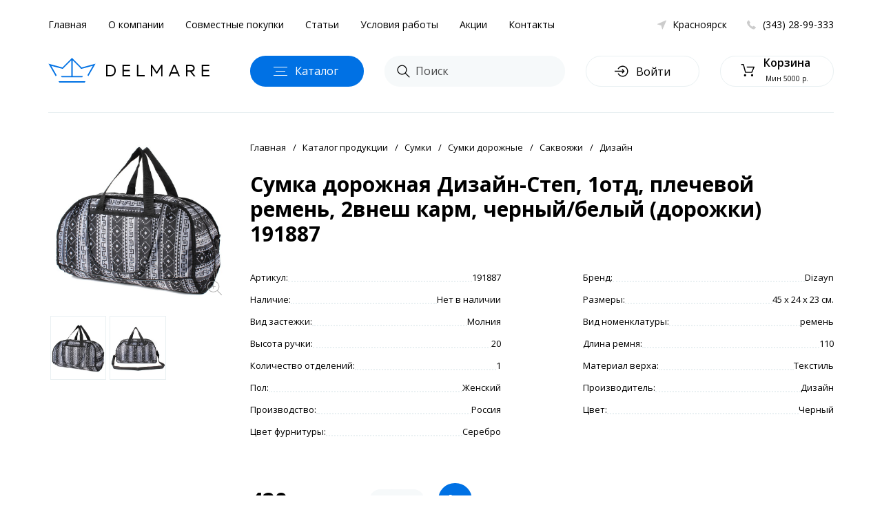

--- FILE ---
content_type: text/html; charset=utf-8
request_url: https://krs.delmare-opt.ru/category/sumki-optom/sumki-dorojnyie/sumki-dorojnyie-sakvoyaji/sakvoyaji-dizayn/pro93212
body_size: 9237
content:
<!DOCTYPE html>
<html dir="ltr" lang="ru" prefix="og: http://ogp.me/ns# softFocus: http://ogp.me/ns/softFocus# profile: http://ogp.me/ns/profile# fb: http://ogp.me/ns/fb#">
<head>
<meta charset="UTF-8" />
<title>Сумка дорожная Дизайн-Степ,  1отд,  плечевой ремень,  2внеш карм,  черный/белый  (дорожки)  191887 Красноярск</title>
<base href="https://krs.delmare-opt.ru/" />
<meta name="description" content="Сумка дорожная Дизайн-Степ,  1отд,  плечевой ремень,  2внеш карм,  черный/белый  (дорожки)  191887 Красноярск" />
<meta name="keywords" content="Сумка дорожная Дизайн-Степ,  1отд,  плечевой ремень,  2внеш карм,  черный/белый  (дорожки)  191887 Красноярск" />
    
<meta property="og:title" content="Сумка дорожная Дизайн-Степ,  1отд,  плечевой ремень,  2внеш карм,  черный/белый  (дорожки)  191887 Красноярск" />
<meta property="og:type" content="website" />
<meta property="og:url" content="https://krs.delmare-opt.ru/category/sumki-optom/sumki-dorojnyie/sumki-dorojnyie-sakvoyaji/sakvoyaji-dizayn/pro93212" />
<meta property="og:image" content="https://krs.delmare-opt.ru/image/cache/import_files/d0/191887_1-280x280.jpg" />
<meta property="og:site_name" content="Delmare Красноярск" />
<link href="/image/data/favicon.png" rel="icon" />
<meta name="viewport" content="width=device-width, initial-scale=1, maximum-scale=1" />
<style>
    .label_39._right_1y._pad50_3K{
    z-index: 99991;
}
.turboparser_widget_button_position-left.widget-site-delmare-optru{
z-index: 99991 !important;
}
    </style>

	<link rel="stylesheet" type="text/css" href="/catalog/view/theme/delmare/stylesheet/foundation-flex.css">
	<link rel="stylesheet" type="text/css" href="/catalog/view/theme/delmare/stylesheet/slick.min.css">
	<link rel="stylesheet" type="text/css" href="/catalog/view/theme/delmare/stylesheet/reset.css">
	<link rel="stylesheet" type="text/css" href="/catalog/view/theme/delmare/stylesheet/fancySelect.css">
	<link rel="stylesheet" type="text/css" href="/catalog/view/theme/delmare/stylesheet/magnific-popup.css">
	<link rel="stylesheet" type="text/css" href="/catalog/view/theme/delmare/stylesheet/style.css?v=6">
	<link rel="stylesheet" type="text/css" href="/catalog/view/theme/delmare/stylesheet/jquery.fancybox.min.css" />
	<link rel="stylesheet" type="text/css" href="https://fonts.googleapis.com/css?family=Open+Sans:300,400,400i,600,700&amp;subset=cyrillic" media="all" />
</head>
<body>
	<header class="header">
		<div class="row">
			<div class="columns small-12 header-top">
				<ul class="header-nav">
					<li><a href="/">Главная</a></li>
					<li><a href="/about_us">О компании</a></li>
					<li><a href="/purchasing">Совместные покупки</a></li>					
					<li><a href="/articles">Статьи</a></li>														
					<li><a href="/conditions">Условия работы</a></li>
					<li><a href="/action">Акции</a></li>
					<li><a href="https://krs.delmare-opt.ru/contacts/">Контакты</a></li>	
				</ul>
				<a class="header-phone" rel="nofollow" href="tel:+73432899333">(343) 28-99-333</a>
				<a href="" class="header-city" rel="nofollow" data-mfp-src="/index.php?route=common/header/block_city"><span>Красноярск</span></a>
			</div>
			<div class="columns small-12 header-bottom">
				<div class="mmenu"><span></span></div>
				<a href="/" class="header-logo">
					<div class="header-logo-left"></div>
					<div class="header-logo-x"></div>
				</a>
				<div class="header-cat">
					<div class="header-cat-h"></div>
					<div class="header-cat-t">Каталог<span> продукции</span></div>
				</div>
				<form action="/index.php?route=product/search/ajax_search" method="post" class="header-search">
					<input name="search" type="text" placeholder="Поиск">
					<button type="submit">Поиск</button>
				</form>
				
								<a href="" rel="nofollow" href="" data-mfp-src="/index.php?route=common/header/block_login" class="header-login">
					<span>Войти</span>
				</a>
									<a href="/cart" rel="nofollow" data-mfp-src="/index.php?route=common/header/block_cart" class="header-cart">
		<div class="header-cart-text">
			<b>Корзина</b>
			<span>Мин 5000 р.</span>
		</div>
	</a>
			</div>
		</div>
		<div class="cat loading"></div>
		<div class="search"></div>
		<div class="overlay-header"></div>
	</header>
	<div class="menu">
		<div class="menu-se">
			<div class="menu-se-close"></div>
			<div class="menu-se-input">
				<form action="/index.php?route=product/search/ajax_search&type=mobile" method="post">
				<input name="search" type="text" placeholder="Поиск">
				</form>
<!--				
				<div class="menu-se-cat">
					<a href="/">Женские сумки<span>548</span></a>
					<a href="/">Мужские сумки<span>124</span></a>
				</div>
-->				
			</div>
			<div class="menu-se-res">
				...
			</div>
			<div class="menu-se-des">Начните вводить запрос в строке поиска и на этом месте будут размещены товары, которые вы ищите</div>
		</div>
		<div class="menu-ma">
			<a href="javascript:void(0);" class="header-city" data-mfp-src="/index.php?route=common/header/block_city"><span><span>Красноярск</span></a>
						<a href="javascript:void(0);" rel="nofollow" href="" data-mfp-src="/index.php?route=common/header/block_login" class="header-login">
				<span>Войти</span>
			</a>
						
			<div class="menu-s"><span>Поиск</span></div>
			<ul class="menu-l">
				<li><a href="/">Главная</a></li>
				<li><a href="/category?new=on">Новинки</a></li>
				<li><a href="/category?special=on">SALE</a></li>
				<li><a href="/action">Акции</a></li>				
				<li><a href="/brands">Бренды</a></li>
				<li><a href="/sumki-optom/">Сумки</a></li>
				<li><a href="/category/ryukzaki-optom/">Рюкзаки и ранцы</a></li>
				<li><a href="/category/kojgalantereya-optom/">Кожгалантерея</a></li>
				<li><a href="/category/chemodany-optom/">Чемоданы</a></li>
				<li><a href="/category/katalog-produktsii-perchatki/">Перчатки</a></li>
				<li><a href="/category/zonty-optom/">Зонты</a></li>
				<li><a href="/category/remni-optom/">Ремни</a></li>
				<li><a href="/category/shapki-optom/">Шапки</a></li>
				<li><a href="/category/katalog-produktsii-platki/">Платки</a></li>																				
				<li><a href="/category/katalog-produktsii-palantinyi/">Палантины</a></li>
				<li><a href="/category/katalog-produktsii-sharfyi/">Шарфы</a></li>
				<li><a href="/category/katalog-produktsii-oborudovanie/">Оборудование</a></li>
				<li class="ax"><a href="/about_us">О компании</a></li>
				<li class="ax"><a href="/purchasing">Совместные покупки</a></li>					
				<li class="ax"><a href="/articles">Статьи</a></li>														
				<li class="ax"><a href="/conditions">Условия работы</a></li>
				<li class="ax"><a href="https://krs.delmare-opt.ru/contacts/">Контакты</a></li>					
			</ul>
		</div>
	</div><div class="row">
	<div class="columns small-12">
		<div class="gl"></div>
		<div style="float: left;" class="product-item" itemprop="offers" itemscope itemtype="https://schema.org/Offer" data-product-id="93212" data-product-name="Сумка дорожная Дизайн-Степ,  1отд,  плечевой ремень,  2внеш карм,  черный/белый  (дорожки)  191887" data-product-price="420">
			<span itemprop="priceCurrency" style="display:none;">RUB</span>
			<span itemprop="price" style="display:none;">
											    
			    			</span>			
			<div class="row">
				<div class="columns small-3 prod-img">
					<div class="prod-img-photo" onclick="gallaryRun(this);"><img src="https://krs.delmare-opt.ru/image/cache/import_files/d0/191887_1-700x700.jpg"></span></div>
					<div class="prod-img-list">
						<a href="https://krs.delmare-opt.ru/image/cache/import_files/d0/191887_1-700x700.jpg" data-img="https://krs.delmare-opt.ru/image/cache/import_files/d0/191887_1-700x700.jpg" class=" active" style="background-image: url(https://krs.delmare-opt.ru/image/cache/import_files/d0/191887_1-280x280.jpg);" data-fancybox="gallery-93212"></a>
													                                <a href="https://krs.delmare-opt.ru/image/cache/import_files/d0/191887_2-700x700.jpg" data-img="https://krs.delmare-opt.ru/image/cache/import_files/d0/191887_2-700x700.jpg" class=" active" style="background-image: url(https://krs.delmare-opt.ru/image/cache/import_files/d0/191887_2-280x280.jpg);" data-fancybox="gallery-93212"></a>
																		</div>
				</div>
				<div class="columns small-9 prod-cont">
					<div class="prod-breadscrumb">
																			<a href="https://krs.delmare-opt.ru/">Главная</a>													<a href="https://krs.delmare-opt.ru/category/">Каталог продукции</a>													<a href="https://krs.delmare-opt.ru/category/sumki-optom/">Сумки</a>													<a href="https://krs.delmare-opt.ru/category/sumki-optom/sumki-dorojnyie/">Сумки дорожные</a>													<a href="https://krs.delmare-opt.ru/category/sumki-optom/sumki-dorojnyie/sumki-dorojnyie-sakvoyaji/">Саквояжи</a>													<a href="https://krs.delmare-opt.ru/category/sumki-optom/sumki-dorojnyie/sumki-dorojnyie-sakvoyaji/sakvoyaji-dizayn/">Дизайн</a>																									
					</div>
					<h2 class="prod-title">Сумка дорожная Дизайн-Степ,  1отд,  плечевой ремень,  2внеш карм,  черный/белый  (дорожки)  191887</h2>
			<div style="clear: both;"></div>	
			<ul class="prod-info">
				<li><span>Артикул:</span><span class="leaders"></span><span></span><span>191887</span></li>				<li><span>Бренд:</span><span class="leaders"></span><span></span><span><a href="https://krs.delmare-opt.ru/category/sumki-optom/sumki-dorojnyie/sumki-dorojnyie-sakvoyaji/sakvoyaji-dizayn/#manufacturer%5B%5D=254">Dizayn</a></span></li>				<li class="notavailable"><span>Наличие:</span><span class="leaders"></span><span></span><span>Нет в наличии</span></li>			
				<li><span>Размеры:</span><span class="leaders"></span><span></span><span>45 x 24 x 23 см.</span></li>																													<li><span>Вид застежки:</span><span class="leaders"></span><span></span><span>Молния</span></li>
																				<li><span>Вид номенклатуры:</span><span class="leaders"></span><span></span><span>ремень</span></li>
																				<li><span>Высота ручки:</span><span class="leaders"></span><span></span><span>20</span></li>
																				<li><span>Длина ремня:</span><span class="leaders"></span><span></span><span>110</span></li>
																				<li><span>Количество отделений:</span><span class="leaders"></span><span></span><span>1</span></li>
																				<li><span>Материал верха:</span><span class="leaders"></span><span></span><span>Текстиль</span></li>
																				<li><span>Пол:</span><span class="leaders"></span><span></span><span>Женский</span></li>
																				<li><span>Производитель:</span><span class="leaders"></span><span></span><span>Дизайн</span></li>
																				<li><span>Производство:</span><span class="leaders"></span><span></span><span>Россия</span></li>
																				<li><span>Цвет:</span><span class="leaders"></span><span></span><span>Черный</span></li>
																				<li><span>Цвет фурнитуры:</span><span class="leaders"></span><span></span><span>Серебро</span></li>
						<br /><br />
												</ul>
						<div style="clear: both;"></div>
			
			<div class="prod-price">
				<div class="ct-prod-price">
					<span>&nbsp;</span>				</div>														
				<div>420.-</div>
				<span class="ct-prod-availability-m">Наличие Нет в наличии</span>
			</div>										
			<div class="ct-prod-cart prod-cart ct-prod-cart-fastview">
				<div class="ct-prod-quantity">
					<span class="qminus">-</span><input type="text" value="1" name="quantity"><span class="qplus">+</span>
				</div>
				<div class="ct-prod-add"></div>
				<div class="ct-prod-add ct-prod-add-m">Добавить в корзину</div>
			</div>
			
			<div style="clear: both;"></div>																
			
			<span class="ct-prod-availability">Наличие Нет в наличии</span>

					
				</div>
			</div>
		</div>
	</div>
</div>	
<div class="prod-bottom">
	<div class="row">		
		<div class="prod-cons">
			
						<div class="prod-cons-img" style="background-image: url(/image/data/manager/manager2.png);"></div>
						<div class="prod-cons-title">Крутиков Евгений<a href="tel:+73432899333">+7 (343) 28-99-333</a></div>								
										
		</div>
		<div class="prod-dop">Если у вас возникнут вопросы, вы можете обратиться к своему личному менеждеру по Красноярску, либо задать ему вопрос через соответствующую форму справа.</div>
		<!-- <div class="prod-query"><span>Задать вопрос</span></div> -->
	</div>
</div>	
	<div class="footer-cap">
		<div class="row">
			<div class="columns small-12">
				<a href="/" class="footer-logo"></a>
				<ul class="footer-nav">
					<li><a href="/">Главная</a></li>
					<li><a href="/about_us">О компании</a></li>
					<li><a href="/purchasing">Совместные покупки</a></li>					
					<li><a href="/articles">Статьи</a></li>														
					<li><a href="/conditions">Условия работы</a></li>
					<li><a href="https://krs.delmare-opt.ru/contacts/">Контакты</a></li>	
				</ul>
				<a href="tel:+73432899333" class="footer-phone">+7 (343) 28-99-333</a>
			</div>
		</div>
	</div>
	<footer class="footer">
		<div class="row">
			<div class="columns">
				<h4 class="footer-title">Компания</h4>
				<div class="footer-des">
					<p>Компания DelMare один из крупнейших поставщиков кожгалантереи на российском рынке уже более 12 лет.</p>
					<p>Использование фотографий и описаний товаров возможно только с разрешения руководства компании.</p>
					<p>© 2006 - 2026</p>
				</div>
				<a href="https://bidusdigital.ru/" target="_blank" class="footer-author" style="opacity: .5;">
					<span>Разработка сайта</span>
					<img src="/image/author.svg" alt="BIDUS DIGITAL">
				</a>				
			</div>
			<div class="columns">
				<h4 class="footer-title">Каталог</h4>
				<ul class="footer-list">
															<li><a rel="nofollow" href="https://krs.delmare-opt.ru/category/komplektyi-shapok/">Комплекты шапок</a></li>
																				<li><a rel="nofollow" href="https://krs.delmare-opt.ru/category/sumki-optom/">Сумки</a></li>
																				<li><a rel="nofollow" href="https://krs.delmare-opt.ru/category/ryukzaki-optom/">Рюкзаки и ранцы</a></li>
																				<li><a rel="nofollow" href="https://krs.delmare-opt.ru/category/kojgalantereya-optom/">Кожгалантерея</a></li>
																																																																						<li><a rel="nofollow" href="https://krs.delmare-opt.ru/category/golovnyie-ubory-optom/">Головные уборы</a></li>
															<li><a rel="nofollow" href="/cat1083" rel="nofollow">Аксессуары</a></li>					
				</ul>
			</div>
			<div class="columns">
				<h4 class="footer-title">Статьи</h4>
				<ul class="footer-list">
															<li><a href="https://krs.delmare-opt.ru/vernyj-sputnik-puteshestvij-chemodan">Верный спутник путешествий — чемодан</a></li>
										<li><a href="https://krs.delmare-opt.ru/zhensie_sumki_raznovidnosti">Виды женских сумок</a></li>
										<li><a href="https://krs.delmare-opt.ru/damskie-shlapy">Дамские головные уборы</a></li>
										<li><a href="https://krs.delmare-opt.ru/modnye_shapki_2018">Женские головные уборы 2019</a></li>
										<li><a href="https://krs.delmare-opt.ru/zhenskie-klatchi">Женские клатчи</a></li>
										<li><a href="https://krs.delmare-opt.ru/modnye_sharfy_2018">Женские шарфы сезон осень-зима 2019</a></li>
										<li><a href="https://krs.delmare-opt.ru/muzhskie-ubory">История мужских головных уборов</a></li>
										<li><a href="https://krs.delmare-opt.ru/kak_krasivo_zavjazat_platok">Как красиво завязать платок?</a></li>
										<li><a href="https://krs.delmare-opt.ru/perchatki">Перчатки - информационный справочник</a></li>
										<li><a href="https://krs.delmare-opt.ru/zhenskie_remni">Стильные женские аксессуары 2019</a></li>
														</ul>
			</div>
			<div class="columns">
				<h4 class="footer-title">Контакты</h4>
				<div class="footer-info">
					<p><span>620000, Свердловская область </span>г.Березовский, ул.Транспортников, 1</p>
					<a href="/contacts" class="footer-info-map">Проложить маршрут<span> от вашего положения</span></a>
					<p><a href="tel:+73432899333">+7 (343) 28-99-333</a>Звоните с 9:00 до 18:00</p>
					<p>По вопросам<span> и предложениям</span>:<a href="mailto:info@delmare-opt.ru">info@delmare-opt.ru</a></p>
				</div>
				<div class="footer-info-m">Компания DelMare один из крупнейших поставщиков кожгалантереи на российском рынке уже более 12 лет. Использование фотографий и описаний товаров возможно только с разрешения руководства компании.</div>
				<div class="footer-soc">
					<a href="https://vk.com/delmareopt" onclick="yaCounter11796697.reachGoal('vk_footer'); return true;"><svg xmlns="http://www.w3.org/2000/svg" xmlns:xlink="http://www.w3.org/1999/xlink" width="16px" height="9px"><path fill-rule="evenodd"  fill="rgb(159, 169, 171)" d="M15.416,8.149 C15.398,8.110 15.380,8.077 15.364,8.051 C15.095,7.586 14.581,7.014 13.822,6.336 L13.806,6.320 L13.798,6.313 L13.790,6.305 L13.782,6.305 C13.437,5.990 13.219,5.777 13.128,5.668 C12.961,5.462 12.923,5.252 13.015,5.040 C13.079,4.879 13.322,4.541 13.741,4.023 C13.962,3.749 14.137,3.529 14.266,3.363 C15.197,2.173 15.601,1.413 15.477,1.082 L15.429,1.004 C15.396,0.958 15.313,0.915 15.179,0.877 C15.044,0.838 14.872,0.831 14.662,0.857 L12.337,0.872 C12.299,0.860 12.245,0.861 12.175,0.877 C12.105,0.892 12.070,0.900 12.070,0.900 L12.030,0.919 L11.998,0.943 C11.971,0.958 11.941,0.985 11.909,1.025 C11.877,1.062 11.850,1.108 11.829,1.160 C11.575,1.786 11.288,2.368 10.965,2.906 C10.766,3.226 10.583,3.505 10.416,3.740 C10.249,3.976 10.109,4.149 9.996,4.260 C9.883,4.371 9.781,4.461 9.689,4.528 C9.598,4.595 9.528,4.623 9.479,4.613 C9.431,4.603 9.385,4.593 9.342,4.582 C9.267,4.536 9.206,4.472 9.160,4.392 C9.115,4.312 9.084,4.211 9.068,4.089 C9.052,3.967 9.042,3.863 9.039,3.776 C9.037,3.688 9.038,3.563 9.044,3.402 C9.049,3.242 9.052,3.133 9.052,3.077 C9.052,2.880 9.055,2.667 9.064,2.437 C9.072,2.206 9.078,2.024 9.084,1.889 C9.089,1.754 9.092,1.612 9.092,1.462 C9.092,1.313 9.082,1.194 9.064,1.109 C9.045,1.024 9.016,0.941 8.979,0.860 C8.941,0.780 8.886,0.719 8.813,0.674 C8.741,0.630 8.651,0.596 8.543,0.569 C8.258,0.507 7.894,0.474 7.453,0.469 C6.452,0.458 5.809,0.520 5.524,0.655 C5.411,0.711 5.309,0.789 5.217,0.888 C5.120,1.002 5.107,1.064 5.177,1.074 C5.500,1.120 5.728,1.232 5.863,1.408 L5.911,1.501 C5.949,1.568 5.987,1.688 6.024,1.857 C6.062,2.029 6.086,2.218 6.097,2.425 C6.124,2.802 6.124,3.126 6.097,3.395 C6.070,3.663 6.044,3.873 6.020,4.023 C5.996,4.173 5.960,4.295 5.911,4.388 C5.863,4.482 5.830,4.538 5.814,4.558 C5.798,4.580 5.785,4.593 5.774,4.597 C5.704,4.623 5.631,4.636 5.556,4.636 C5.480,4.636 5.389,4.600 5.281,4.528 C5.174,4.455 5.062,4.356 4.947,4.229 C4.831,4.102 4.700,3.925 4.555,3.697 C4.410,3.469 4.259,3.201 4.103,2.890 L3.974,2.665 C3.893,2.520 3.783,2.309 3.643,2.032 C3.503,1.756 3.379,1.488 3.271,1.229 C3.228,1.120 3.164,1.038 3.078,0.981 L3.037,0.958 C3.011,0.937 2.967,0.914 2.908,0.892 C2.849,0.868 2.787,0.851 2.722,0.841 L0.511,0.856 C0.285,0.856 0.131,0.906 0.051,1.004 L0.018,1.051 C0.002,1.076 -0.006,1.118 -0.006,1.175 C-0.006,1.232 0.010,1.302 0.042,1.385 C0.365,2.114 0.716,2.818 1.096,3.496 C1.475,4.173 1.805,4.720 2.085,5.132 C2.365,5.547 2.650,5.938 2.940,6.305 C3.231,6.673 3.423,6.907 3.518,7.011 C3.612,7.114 3.686,7.192 3.740,7.244 L3.942,7.430 C4.071,7.554 4.260,7.703 4.511,7.876 C4.761,8.050 5.038,8.220 5.342,8.389 C5.646,8.556 6.000,8.694 6.404,8.800 C6.807,8.906 7.200,8.949 7.582,8.928 L8.511,8.928 C8.699,8.913 8.842,8.856 8.938,8.758 L8.971,8.718 C8.992,8.688 9.012,8.640 9.031,8.574 C9.050,8.511 9.059,8.440 9.059,8.362 C9.054,8.139 9.072,7.939 9.112,7.760 C9.152,7.582 9.198,7.448 9.249,7.356 C9.300,7.266 9.358,7.190 9.423,7.128 C9.487,7.066 9.533,7.029 9.560,7.015 C9.587,7.002 9.608,6.994 9.624,6.989 C9.754,6.946 9.906,6.987 10.081,7.108 C10.256,7.231 10.420,7.381 10.573,7.558 C10.726,7.737 10.911,7.937 11.126,8.161 C11.341,8.383 11.530,8.548 11.691,8.657 L11.853,8.750 C11.960,8.812 12.100,8.869 12.272,8.920 C12.445,8.973 12.595,8.985 12.725,8.959 L14.791,8.928 C14.995,8.928 15.154,8.895 15.267,8.832 C15.380,8.766 15.447,8.696 15.469,8.617 C15.491,8.541 15.492,8.452 15.473,8.354 C15.454,8.256 15.435,8.187 15.416,8.149 Z"/></svg></a>
					<a href="https://ok.ru/group/53300175372407" onclick="yaCounter11796697.reachGoal('ok_footer'); return true;"><svg xmlns="http://www.w3.org/2000/svg" xmlns:xlink="http://www.w3.org/1999/xlink" width="9px" height="14px"><path fill-rule="evenodd"  fill="rgb(159, 169, 171)" d="M7.807,8.537 C7.420,8.935 6.955,9.222 6.438,9.422 C5.949,9.612 5.413,9.707 4.884,9.771 C4.964,9.858 5.001,9.901 5.051,9.951 C5.771,10.674 6.493,11.394 7.211,12.120 C7.455,12.367 7.506,12.674 7.372,12.961 C7.225,13.275 6.895,13.482 6.572,13.460 C6.368,13.446 6.208,13.344 6.066,13.201 C5.523,12.655 4.970,12.118 4.438,11.561 C4.283,11.399 4.209,11.430 4.072,11.570 C3.526,12.133 2.970,12.687 2.412,13.238 C2.161,13.485 1.863,13.530 1.572,13.388 C1.263,13.238 1.066,12.923 1.081,12.605 C1.092,12.391 1.197,12.227 1.344,12.080 C2.056,11.369 2.767,10.655 3.477,9.943 C3.524,9.896 3.568,9.845 3.637,9.772 C2.668,9.671 1.794,9.432 1.046,8.847 C0.953,8.774 0.858,8.704 0.773,8.623 C0.446,8.308 0.413,7.948 0.672,7.577 C0.893,7.259 1.265,7.174 1.652,7.357 C1.727,7.392 1.798,7.436 1.866,7.484 C3.260,8.442 5.175,8.468 6.574,7.527 C6.713,7.420 6.861,7.334 7.033,7.289 C7.367,7.204 7.678,7.327 7.857,7.618 C8.062,7.952 8.059,8.278 7.807,8.537 ZM4.227,7.294 C2.498,7.288 1.081,5.855 1.091,4.123 C1.101,2.373 2.519,0.962 4.265,0.966 C6.014,0.971 7.417,2.403 7.409,4.171 C7.400,5.900 5.973,7.300 4.227,7.294 ZM4.252,2.583 C3.387,2.581 2.697,3.278 2.703,4.146 C2.710,5.003 3.400,5.682 4.260,5.679 C5.118,5.676 5.800,4.987 5.798,4.128 C5.795,3.268 5.110,2.583 4.252,2.583 Z"/></svg></a>
				</div>
			</div>
		</div>
	</footer>
	<div class="overlay"></div>
	<link href="https://krs.delmare-opt.ru/category/sumki-optom/sumki-dorojnyie/sumki-dorojnyie-sakvoyaji/sakvoyaji-dizayn/pro93212" rel="canonical" />	
				
	<script type="text/javascript" src="https://code.jquery.com/jquery-3.3.1.min.js"></script>
	<script type="text/javascript" src="/catalog/view/javascript/slick.min.js"></script>
	<script type="text/javascript" src="/catalog/view/javascript/jquery.form.js"></script>
	<script type="text/javascript" src="/catalog/view/javascript/jquery.magnific-popup.min.js"></script>
	<script type="text/javascript" src="/catalog/view/javascript/fancySelect.js"></script>
	<script type="text/javascript" src="/catalog/view/javascript/jquery.maskedinput.min.js"></script>	
	<script type="text/javascript" src="/catalog/view/javascript/jquery-ui.min.js"></script>
    <script type="text/javascript" src="/catalog/view/javascript/jquery.fancybox.min.js"></script>
	<script type="text/javascript" src="/catalog/view/javascript/script.js?v=5"></script>
			
	
	<!-- Yandex.Metrika counter --><script type="text/javascript">(function (d, w, c) { (w[c] = w[c] || []).push(function() { try { w.yaCounter30666132 = new Ya.Metrika({id:30666132, webvisor:true, clickmap:true, trackLinks:true, accurateTrackBounce:true}); } catch(e) { } }); var n = d.getElementsByTagName("script")[0], s = d.createElement("script"), f = function () { n.parentNode.insertBefore(s, n); }; s.type = "text/javascript"; s.async = true; s.src = (d.location.protocol == "https:" ? "https:" : "http:") + "//mc.yandex.ru/metrika/watch.js"; if (w.opera == "[object Opera]") { d.addEventListener("DOMContentLoaded", f, false); } else { f(); } })(document, window, "yandex_metrika_callbacks");</script><noscript><div><img src="//mc.yandex.ru/watch/30666132" style="position:absolute; left:-9999px;" alt="" /></div></noscript><!-- /Yandex.Metrika counter -->
	<!-- Yandex.Metrika counter --><script type="text/javascript">window.dataLayer = window.dataLayer || [];(function (d, w, c) {(w[c] = w[c] || []).push(function() {try {w.yaCounter11796697 = new Ya.Metrika({id:11796697,clickmap:true,trackLinks:true,accurateTrackBounce:true,webvisor:true,trackHash:true,ecommerce:"dataLayer"});} catch(e) { }});var n = d.getElementsByTagName("script")[0],s = d.createElement("script"),f = function () { n.parentNode.insertBefore(s, n); };s.type = "text/javascript";s.async = true;s.src = "https://mc.yandex.ru/metrika/watch.js";if (w.opera == "[object Opera]") {d.addEventListener("DOMContentLoaded", f, false);} else { f(); }})(document, window, "yandex_metrika_callbacks");</script><!-- /Yandex.Metrika counter --><script type="text/javascript">var _gaq = _gaq || [];_gaq.push(['_setAccount', 'UA-26019512-1']);_gaq.push(['_setDomainName', 'delmare-opt.ru']);_gaq.push(['_setAllowLinker', true]);_gaq.push(['_trackPageview']);(function() {var ga = document.createElement('script'); ga.type = 'text/javascript'; ga.async = true;ga.src = ('https:' == document.location.protocol ? 'https://ssl' : 'http://www') + '.google-analytics.com/ga.js';var s = document.getElementsByTagName('script')[0]; s.parentNode.insertBefore(ga, s);})();</script>
	<!-- Google.Analytics counter --><script>(function(i,s,o,g,r,a,m){i['GoogleAnalyticsObject']=r;i[r]=i[r]||function(){(i[r].q=i[r].q||[]).push(arguments)},i[r].l=1*new Date();a=s.createElement(o),m=s.getElementsByTagName(o)[0];a.async=1;a.src=g;m.parentNode.insertBefore(a,m)})(window,document,'script','//www.google-analytics.com/analytics.js','ga');ga('create', 'UA-65645848-1', 'auto');ga('send', 'pageview');</script><script>(function(i,s,o,g,r,a,m){i['GoogleAnalyticsObject']=r;i[r]=i[r]||function(){(i[r].q=i[r].q||[]).push(arguments)},i[r].l=1*new Date();a=s.createElement(o),m=s.getElementsByTagName(o)[0];a.async=1;a.src=g;m.parentNode.insertBefore(a,m)})(window,document,'script','//www.google-analytics.com/analytics.js','ga');ga('create', 'UA-12314784-2', 'auto');ga('send', 'pageview');</script>
	<noscript><div><img src="//mc.yandex.ru/watch/11796697" style="position:absolute; left:-9999px;" alt="" /></div></noscript>
	<!-- BEGIN JIVOSITE CODE {literal} --><script type='text/javascript'>(function(){ var widget_id = 'dP7Z9yx1bi';var d=document;var w=window;function l(){var s = document.createElement('script'); s.type = 'text/javascript'; s.async = true; s.src = '//code.jivosite.com/script/widget/'+widget_id; var ss = document.getElementsByTagName('script')[0]; ss.parentNode.insertBefore(s, ss);}if(d.readyState=='complete'){l();}else{if(w.attachEvent){w.attachEvent('onload',l);}else{w.addEventListener('load',l,false);}}})();$.getScript('https://sliza.ru/widget.php?id=305&h=59f09ef278630f761ebeb2ab58e893d3&t=s', function(){});</script><!-- {/literal} END JIVOSITE CODE -->
	<!-- Cloud Parser --><script type="text/javascript" src="https://cloudparser.ru/widget/script?hash=3e6bf6c89ba8a8b8b189f85975b0fab42bdc6d4a" async></script>
		<script type="text/javascript" src="https://www.google.com/recaptcha/api.js?onload=onloadCallbackGrecaptcha&render=explicit" async></script>
	</body>
</html> 
<script type="text/javascript" src="/catalog/view/javascript/jquery.zoom.js"></script>
<script>
	$('.prod-img-photo').zoom();
  $('.prod-img-list a').on('click', function() {
    var imageUrl = $(this).data('img');
    $(this).addClass('active').parent().find('a').not(this).removeClass('active').parent().prev().find('img').attr('src',imageUrl);
  });
  if ($(window).width() < 767) {
	$('.prod-img-list').slick({
	    slidesToShow: 1,
	    slidesToScroll: 1,
	    infinite: true,
	    arrows: false,
	    dots: false,
	    swipeToSlide: true
	  });
	  //$('.prod-info').swapWith('.prod-cart');
	  $('.ct-prod-add').on('click', function() {
    	$(this).addClass('chek').html('Перейти в корзину');
 		});
	}
	$(document).ready(() => {
		if (typeof videovk !== 'undefined') {
			const w = $('.prod-img-list').width(), h = w * 0.5625
			videovk.forEach( url => {
				const $ifr = $("<iframe>").attr({width: w, height: h, src: url, frameborder: 0, allowfullscreen: 1, allow: "autoplay; encrypted-media; fullscreen; picture-in-picture"})
				$('.prod-img-list').append($ifr)
			} );
		}
	});
</script>